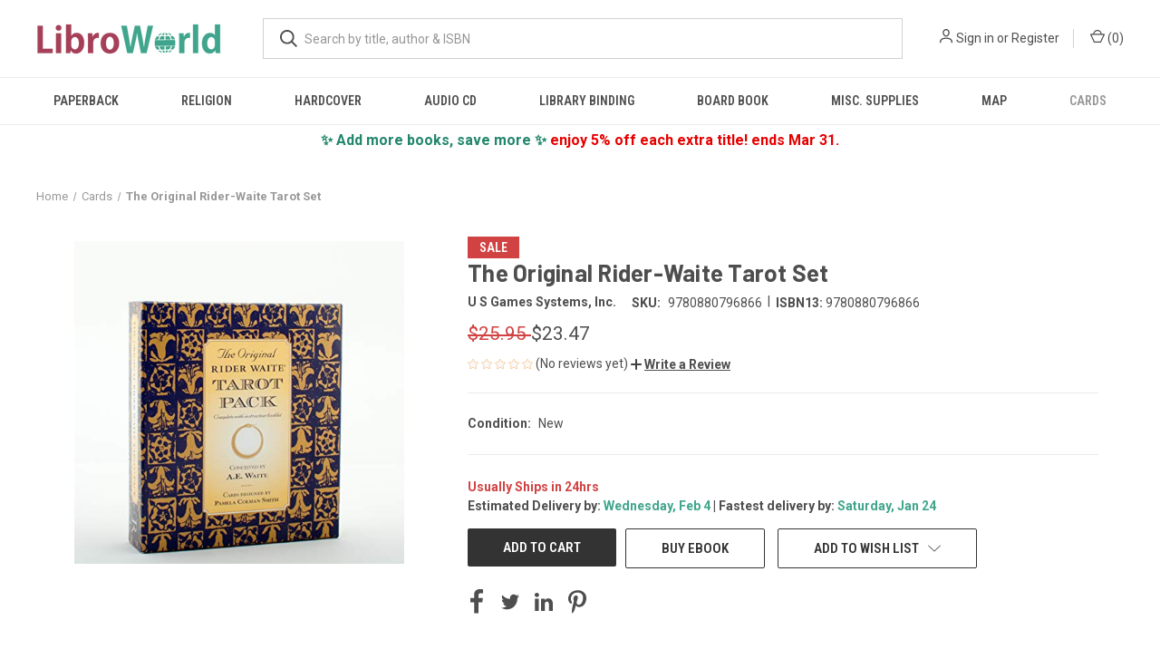

--- FILE ---
content_type: text/html; charset=utf-8
request_url: https://www.google.com/recaptcha/api2/anchor?ar=1&k=6LdIgnIaAAAAAEfJgRvnelRkaxYqQvOd_YGc2bCH&co=aHR0cHM6Ly93d3cubGlicm93b3JsZC5jb206NDQz&hl=en&v=PoyoqOPhxBO7pBk68S4YbpHZ&size=normal&anchor-ms=20000&execute-ms=30000&cb=qleirwamgxz
body_size: 49480
content:
<!DOCTYPE HTML><html dir="ltr" lang="en"><head><meta http-equiv="Content-Type" content="text/html; charset=UTF-8">
<meta http-equiv="X-UA-Compatible" content="IE=edge">
<title>reCAPTCHA</title>
<style type="text/css">
/* cyrillic-ext */
@font-face {
  font-family: 'Roboto';
  font-style: normal;
  font-weight: 400;
  font-stretch: 100%;
  src: url(//fonts.gstatic.com/s/roboto/v48/KFO7CnqEu92Fr1ME7kSn66aGLdTylUAMa3GUBHMdazTgWw.woff2) format('woff2');
  unicode-range: U+0460-052F, U+1C80-1C8A, U+20B4, U+2DE0-2DFF, U+A640-A69F, U+FE2E-FE2F;
}
/* cyrillic */
@font-face {
  font-family: 'Roboto';
  font-style: normal;
  font-weight: 400;
  font-stretch: 100%;
  src: url(//fonts.gstatic.com/s/roboto/v48/KFO7CnqEu92Fr1ME7kSn66aGLdTylUAMa3iUBHMdazTgWw.woff2) format('woff2');
  unicode-range: U+0301, U+0400-045F, U+0490-0491, U+04B0-04B1, U+2116;
}
/* greek-ext */
@font-face {
  font-family: 'Roboto';
  font-style: normal;
  font-weight: 400;
  font-stretch: 100%;
  src: url(//fonts.gstatic.com/s/roboto/v48/KFO7CnqEu92Fr1ME7kSn66aGLdTylUAMa3CUBHMdazTgWw.woff2) format('woff2');
  unicode-range: U+1F00-1FFF;
}
/* greek */
@font-face {
  font-family: 'Roboto';
  font-style: normal;
  font-weight: 400;
  font-stretch: 100%;
  src: url(//fonts.gstatic.com/s/roboto/v48/KFO7CnqEu92Fr1ME7kSn66aGLdTylUAMa3-UBHMdazTgWw.woff2) format('woff2');
  unicode-range: U+0370-0377, U+037A-037F, U+0384-038A, U+038C, U+038E-03A1, U+03A3-03FF;
}
/* math */
@font-face {
  font-family: 'Roboto';
  font-style: normal;
  font-weight: 400;
  font-stretch: 100%;
  src: url(//fonts.gstatic.com/s/roboto/v48/KFO7CnqEu92Fr1ME7kSn66aGLdTylUAMawCUBHMdazTgWw.woff2) format('woff2');
  unicode-range: U+0302-0303, U+0305, U+0307-0308, U+0310, U+0312, U+0315, U+031A, U+0326-0327, U+032C, U+032F-0330, U+0332-0333, U+0338, U+033A, U+0346, U+034D, U+0391-03A1, U+03A3-03A9, U+03B1-03C9, U+03D1, U+03D5-03D6, U+03F0-03F1, U+03F4-03F5, U+2016-2017, U+2034-2038, U+203C, U+2040, U+2043, U+2047, U+2050, U+2057, U+205F, U+2070-2071, U+2074-208E, U+2090-209C, U+20D0-20DC, U+20E1, U+20E5-20EF, U+2100-2112, U+2114-2115, U+2117-2121, U+2123-214F, U+2190, U+2192, U+2194-21AE, U+21B0-21E5, U+21F1-21F2, U+21F4-2211, U+2213-2214, U+2216-22FF, U+2308-230B, U+2310, U+2319, U+231C-2321, U+2336-237A, U+237C, U+2395, U+239B-23B7, U+23D0, U+23DC-23E1, U+2474-2475, U+25AF, U+25B3, U+25B7, U+25BD, U+25C1, U+25CA, U+25CC, U+25FB, U+266D-266F, U+27C0-27FF, U+2900-2AFF, U+2B0E-2B11, U+2B30-2B4C, U+2BFE, U+3030, U+FF5B, U+FF5D, U+1D400-1D7FF, U+1EE00-1EEFF;
}
/* symbols */
@font-face {
  font-family: 'Roboto';
  font-style: normal;
  font-weight: 400;
  font-stretch: 100%;
  src: url(//fonts.gstatic.com/s/roboto/v48/KFO7CnqEu92Fr1ME7kSn66aGLdTylUAMaxKUBHMdazTgWw.woff2) format('woff2');
  unicode-range: U+0001-000C, U+000E-001F, U+007F-009F, U+20DD-20E0, U+20E2-20E4, U+2150-218F, U+2190, U+2192, U+2194-2199, U+21AF, U+21E6-21F0, U+21F3, U+2218-2219, U+2299, U+22C4-22C6, U+2300-243F, U+2440-244A, U+2460-24FF, U+25A0-27BF, U+2800-28FF, U+2921-2922, U+2981, U+29BF, U+29EB, U+2B00-2BFF, U+4DC0-4DFF, U+FFF9-FFFB, U+10140-1018E, U+10190-1019C, U+101A0, U+101D0-101FD, U+102E0-102FB, U+10E60-10E7E, U+1D2C0-1D2D3, U+1D2E0-1D37F, U+1F000-1F0FF, U+1F100-1F1AD, U+1F1E6-1F1FF, U+1F30D-1F30F, U+1F315, U+1F31C, U+1F31E, U+1F320-1F32C, U+1F336, U+1F378, U+1F37D, U+1F382, U+1F393-1F39F, U+1F3A7-1F3A8, U+1F3AC-1F3AF, U+1F3C2, U+1F3C4-1F3C6, U+1F3CA-1F3CE, U+1F3D4-1F3E0, U+1F3ED, U+1F3F1-1F3F3, U+1F3F5-1F3F7, U+1F408, U+1F415, U+1F41F, U+1F426, U+1F43F, U+1F441-1F442, U+1F444, U+1F446-1F449, U+1F44C-1F44E, U+1F453, U+1F46A, U+1F47D, U+1F4A3, U+1F4B0, U+1F4B3, U+1F4B9, U+1F4BB, U+1F4BF, U+1F4C8-1F4CB, U+1F4D6, U+1F4DA, U+1F4DF, U+1F4E3-1F4E6, U+1F4EA-1F4ED, U+1F4F7, U+1F4F9-1F4FB, U+1F4FD-1F4FE, U+1F503, U+1F507-1F50B, U+1F50D, U+1F512-1F513, U+1F53E-1F54A, U+1F54F-1F5FA, U+1F610, U+1F650-1F67F, U+1F687, U+1F68D, U+1F691, U+1F694, U+1F698, U+1F6AD, U+1F6B2, U+1F6B9-1F6BA, U+1F6BC, U+1F6C6-1F6CF, U+1F6D3-1F6D7, U+1F6E0-1F6EA, U+1F6F0-1F6F3, U+1F6F7-1F6FC, U+1F700-1F7FF, U+1F800-1F80B, U+1F810-1F847, U+1F850-1F859, U+1F860-1F887, U+1F890-1F8AD, U+1F8B0-1F8BB, U+1F8C0-1F8C1, U+1F900-1F90B, U+1F93B, U+1F946, U+1F984, U+1F996, U+1F9E9, U+1FA00-1FA6F, U+1FA70-1FA7C, U+1FA80-1FA89, U+1FA8F-1FAC6, U+1FACE-1FADC, U+1FADF-1FAE9, U+1FAF0-1FAF8, U+1FB00-1FBFF;
}
/* vietnamese */
@font-face {
  font-family: 'Roboto';
  font-style: normal;
  font-weight: 400;
  font-stretch: 100%;
  src: url(//fonts.gstatic.com/s/roboto/v48/KFO7CnqEu92Fr1ME7kSn66aGLdTylUAMa3OUBHMdazTgWw.woff2) format('woff2');
  unicode-range: U+0102-0103, U+0110-0111, U+0128-0129, U+0168-0169, U+01A0-01A1, U+01AF-01B0, U+0300-0301, U+0303-0304, U+0308-0309, U+0323, U+0329, U+1EA0-1EF9, U+20AB;
}
/* latin-ext */
@font-face {
  font-family: 'Roboto';
  font-style: normal;
  font-weight: 400;
  font-stretch: 100%;
  src: url(//fonts.gstatic.com/s/roboto/v48/KFO7CnqEu92Fr1ME7kSn66aGLdTylUAMa3KUBHMdazTgWw.woff2) format('woff2');
  unicode-range: U+0100-02BA, U+02BD-02C5, U+02C7-02CC, U+02CE-02D7, U+02DD-02FF, U+0304, U+0308, U+0329, U+1D00-1DBF, U+1E00-1E9F, U+1EF2-1EFF, U+2020, U+20A0-20AB, U+20AD-20C0, U+2113, U+2C60-2C7F, U+A720-A7FF;
}
/* latin */
@font-face {
  font-family: 'Roboto';
  font-style: normal;
  font-weight: 400;
  font-stretch: 100%;
  src: url(//fonts.gstatic.com/s/roboto/v48/KFO7CnqEu92Fr1ME7kSn66aGLdTylUAMa3yUBHMdazQ.woff2) format('woff2');
  unicode-range: U+0000-00FF, U+0131, U+0152-0153, U+02BB-02BC, U+02C6, U+02DA, U+02DC, U+0304, U+0308, U+0329, U+2000-206F, U+20AC, U+2122, U+2191, U+2193, U+2212, U+2215, U+FEFF, U+FFFD;
}
/* cyrillic-ext */
@font-face {
  font-family: 'Roboto';
  font-style: normal;
  font-weight: 500;
  font-stretch: 100%;
  src: url(//fonts.gstatic.com/s/roboto/v48/KFO7CnqEu92Fr1ME7kSn66aGLdTylUAMa3GUBHMdazTgWw.woff2) format('woff2');
  unicode-range: U+0460-052F, U+1C80-1C8A, U+20B4, U+2DE0-2DFF, U+A640-A69F, U+FE2E-FE2F;
}
/* cyrillic */
@font-face {
  font-family: 'Roboto';
  font-style: normal;
  font-weight: 500;
  font-stretch: 100%;
  src: url(//fonts.gstatic.com/s/roboto/v48/KFO7CnqEu92Fr1ME7kSn66aGLdTylUAMa3iUBHMdazTgWw.woff2) format('woff2');
  unicode-range: U+0301, U+0400-045F, U+0490-0491, U+04B0-04B1, U+2116;
}
/* greek-ext */
@font-face {
  font-family: 'Roboto';
  font-style: normal;
  font-weight: 500;
  font-stretch: 100%;
  src: url(//fonts.gstatic.com/s/roboto/v48/KFO7CnqEu92Fr1ME7kSn66aGLdTylUAMa3CUBHMdazTgWw.woff2) format('woff2');
  unicode-range: U+1F00-1FFF;
}
/* greek */
@font-face {
  font-family: 'Roboto';
  font-style: normal;
  font-weight: 500;
  font-stretch: 100%;
  src: url(//fonts.gstatic.com/s/roboto/v48/KFO7CnqEu92Fr1ME7kSn66aGLdTylUAMa3-UBHMdazTgWw.woff2) format('woff2');
  unicode-range: U+0370-0377, U+037A-037F, U+0384-038A, U+038C, U+038E-03A1, U+03A3-03FF;
}
/* math */
@font-face {
  font-family: 'Roboto';
  font-style: normal;
  font-weight: 500;
  font-stretch: 100%;
  src: url(//fonts.gstatic.com/s/roboto/v48/KFO7CnqEu92Fr1ME7kSn66aGLdTylUAMawCUBHMdazTgWw.woff2) format('woff2');
  unicode-range: U+0302-0303, U+0305, U+0307-0308, U+0310, U+0312, U+0315, U+031A, U+0326-0327, U+032C, U+032F-0330, U+0332-0333, U+0338, U+033A, U+0346, U+034D, U+0391-03A1, U+03A3-03A9, U+03B1-03C9, U+03D1, U+03D5-03D6, U+03F0-03F1, U+03F4-03F5, U+2016-2017, U+2034-2038, U+203C, U+2040, U+2043, U+2047, U+2050, U+2057, U+205F, U+2070-2071, U+2074-208E, U+2090-209C, U+20D0-20DC, U+20E1, U+20E5-20EF, U+2100-2112, U+2114-2115, U+2117-2121, U+2123-214F, U+2190, U+2192, U+2194-21AE, U+21B0-21E5, U+21F1-21F2, U+21F4-2211, U+2213-2214, U+2216-22FF, U+2308-230B, U+2310, U+2319, U+231C-2321, U+2336-237A, U+237C, U+2395, U+239B-23B7, U+23D0, U+23DC-23E1, U+2474-2475, U+25AF, U+25B3, U+25B7, U+25BD, U+25C1, U+25CA, U+25CC, U+25FB, U+266D-266F, U+27C0-27FF, U+2900-2AFF, U+2B0E-2B11, U+2B30-2B4C, U+2BFE, U+3030, U+FF5B, U+FF5D, U+1D400-1D7FF, U+1EE00-1EEFF;
}
/* symbols */
@font-face {
  font-family: 'Roboto';
  font-style: normal;
  font-weight: 500;
  font-stretch: 100%;
  src: url(//fonts.gstatic.com/s/roboto/v48/KFO7CnqEu92Fr1ME7kSn66aGLdTylUAMaxKUBHMdazTgWw.woff2) format('woff2');
  unicode-range: U+0001-000C, U+000E-001F, U+007F-009F, U+20DD-20E0, U+20E2-20E4, U+2150-218F, U+2190, U+2192, U+2194-2199, U+21AF, U+21E6-21F0, U+21F3, U+2218-2219, U+2299, U+22C4-22C6, U+2300-243F, U+2440-244A, U+2460-24FF, U+25A0-27BF, U+2800-28FF, U+2921-2922, U+2981, U+29BF, U+29EB, U+2B00-2BFF, U+4DC0-4DFF, U+FFF9-FFFB, U+10140-1018E, U+10190-1019C, U+101A0, U+101D0-101FD, U+102E0-102FB, U+10E60-10E7E, U+1D2C0-1D2D3, U+1D2E0-1D37F, U+1F000-1F0FF, U+1F100-1F1AD, U+1F1E6-1F1FF, U+1F30D-1F30F, U+1F315, U+1F31C, U+1F31E, U+1F320-1F32C, U+1F336, U+1F378, U+1F37D, U+1F382, U+1F393-1F39F, U+1F3A7-1F3A8, U+1F3AC-1F3AF, U+1F3C2, U+1F3C4-1F3C6, U+1F3CA-1F3CE, U+1F3D4-1F3E0, U+1F3ED, U+1F3F1-1F3F3, U+1F3F5-1F3F7, U+1F408, U+1F415, U+1F41F, U+1F426, U+1F43F, U+1F441-1F442, U+1F444, U+1F446-1F449, U+1F44C-1F44E, U+1F453, U+1F46A, U+1F47D, U+1F4A3, U+1F4B0, U+1F4B3, U+1F4B9, U+1F4BB, U+1F4BF, U+1F4C8-1F4CB, U+1F4D6, U+1F4DA, U+1F4DF, U+1F4E3-1F4E6, U+1F4EA-1F4ED, U+1F4F7, U+1F4F9-1F4FB, U+1F4FD-1F4FE, U+1F503, U+1F507-1F50B, U+1F50D, U+1F512-1F513, U+1F53E-1F54A, U+1F54F-1F5FA, U+1F610, U+1F650-1F67F, U+1F687, U+1F68D, U+1F691, U+1F694, U+1F698, U+1F6AD, U+1F6B2, U+1F6B9-1F6BA, U+1F6BC, U+1F6C6-1F6CF, U+1F6D3-1F6D7, U+1F6E0-1F6EA, U+1F6F0-1F6F3, U+1F6F7-1F6FC, U+1F700-1F7FF, U+1F800-1F80B, U+1F810-1F847, U+1F850-1F859, U+1F860-1F887, U+1F890-1F8AD, U+1F8B0-1F8BB, U+1F8C0-1F8C1, U+1F900-1F90B, U+1F93B, U+1F946, U+1F984, U+1F996, U+1F9E9, U+1FA00-1FA6F, U+1FA70-1FA7C, U+1FA80-1FA89, U+1FA8F-1FAC6, U+1FACE-1FADC, U+1FADF-1FAE9, U+1FAF0-1FAF8, U+1FB00-1FBFF;
}
/* vietnamese */
@font-face {
  font-family: 'Roboto';
  font-style: normal;
  font-weight: 500;
  font-stretch: 100%;
  src: url(//fonts.gstatic.com/s/roboto/v48/KFO7CnqEu92Fr1ME7kSn66aGLdTylUAMa3OUBHMdazTgWw.woff2) format('woff2');
  unicode-range: U+0102-0103, U+0110-0111, U+0128-0129, U+0168-0169, U+01A0-01A1, U+01AF-01B0, U+0300-0301, U+0303-0304, U+0308-0309, U+0323, U+0329, U+1EA0-1EF9, U+20AB;
}
/* latin-ext */
@font-face {
  font-family: 'Roboto';
  font-style: normal;
  font-weight: 500;
  font-stretch: 100%;
  src: url(//fonts.gstatic.com/s/roboto/v48/KFO7CnqEu92Fr1ME7kSn66aGLdTylUAMa3KUBHMdazTgWw.woff2) format('woff2');
  unicode-range: U+0100-02BA, U+02BD-02C5, U+02C7-02CC, U+02CE-02D7, U+02DD-02FF, U+0304, U+0308, U+0329, U+1D00-1DBF, U+1E00-1E9F, U+1EF2-1EFF, U+2020, U+20A0-20AB, U+20AD-20C0, U+2113, U+2C60-2C7F, U+A720-A7FF;
}
/* latin */
@font-face {
  font-family: 'Roboto';
  font-style: normal;
  font-weight: 500;
  font-stretch: 100%;
  src: url(//fonts.gstatic.com/s/roboto/v48/KFO7CnqEu92Fr1ME7kSn66aGLdTylUAMa3yUBHMdazQ.woff2) format('woff2');
  unicode-range: U+0000-00FF, U+0131, U+0152-0153, U+02BB-02BC, U+02C6, U+02DA, U+02DC, U+0304, U+0308, U+0329, U+2000-206F, U+20AC, U+2122, U+2191, U+2193, U+2212, U+2215, U+FEFF, U+FFFD;
}
/* cyrillic-ext */
@font-face {
  font-family: 'Roboto';
  font-style: normal;
  font-weight: 900;
  font-stretch: 100%;
  src: url(//fonts.gstatic.com/s/roboto/v48/KFO7CnqEu92Fr1ME7kSn66aGLdTylUAMa3GUBHMdazTgWw.woff2) format('woff2');
  unicode-range: U+0460-052F, U+1C80-1C8A, U+20B4, U+2DE0-2DFF, U+A640-A69F, U+FE2E-FE2F;
}
/* cyrillic */
@font-face {
  font-family: 'Roboto';
  font-style: normal;
  font-weight: 900;
  font-stretch: 100%;
  src: url(//fonts.gstatic.com/s/roboto/v48/KFO7CnqEu92Fr1ME7kSn66aGLdTylUAMa3iUBHMdazTgWw.woff2) format('woff2');
  unicode-range: U+0301, U+0400-045F, U+0490-0491, U+04B0-04B1, U+2116;
}
/* greek-ext */
@font-face {
  font-family: 'Roboto';
  font-style: normal;
  font-weight: 900;
  font-stretch: 100%;
  src: url(//fonts.gstatic.com/s/roboto/v48/KFO7CnqEu92Fr1ME7kSn66aGLdTylUAMa3CUBHMdazTgWw.woff2) format('woff2');
  unicode-range: U+1F00-1FFF;
}
/* greek */
@font-face {
  font-family: 'Roboto';
  font-style: normal;
  font-weight: 900;
  font-stretch: 100%;
  src: url(//fonts.gstatic.com/s/roboto/v48/KFO7CnqEu92Fr1ME7kSn66aGLdTylUAMa3-UBHMdazTgWw.woff2) format('woff2');
  unicode-range: U+0370-0377, U+037A-037F, U+0384-038A, U+038C, U+038E-03A1, U+03A3-03FF;
}
/* math */
@font-face {
  font-family: 'Roboto';
  font-style: normal;
  font-weight: 900;
  font-stretch: 100%;
  src: url(//fonts.gstatic.com/s/roboto/v48/KFO7CnqEu92Fr1ME7kSn66aGLdTylUAMawCUBHMdazTgWw.woff2) format('woff2');
  unicode-range: U+0302-0303, U+0305, U+0307-0308, U+0310, U+0312, U+0315, U+031A, U+0326-0327, U+032C, U+032F-0330, U+0332-0333, U+0338, U+033A, U+0346, U+034D, U+0391-03A1, U+03A3-03A9, U+03B1-03C9, U+03D1, U+03D5-03D6, U+03F0-03F1, U+03F4-03F5, U+2016-2017, U+2034-2038, U+203C, U+2040, U+2043, U+2047, U+2050, U+2057, U+205F, U+2070-2071, U+2074-208E, U+2090-209C, U+20D0-20DC, U+20E1, U+20E5-20EF, U+2100-2112, U+2114-2115, U+2117-2121, U+2123-214F, U+2190, U+2192, U+2194-21AE, U+21B0-21E5, U+21F1-21F2, U+21F4-2211, U+2213-2214, U+2216-22FF, U+2308-230B, U+2310, U+2319, U+231C-2321, U+2336-237A, U+237C, U+2395, U+239B-23B7, U+23D0, U+23DC-23E1, U+2474-2475, U+25AF, U+25B3, U+25B7, U+25BD, U+25C1, U+25CA, U+25CC, U+25FB, U+266D-266F, U+27C0-27FF, U+2900-2AFF, U+2B0E-2B11, U+2B30-2B4C, U+2BFE, U+3030, U+FF5B, U+FF5D, U+1D400-1D7FF, U+1EE00-1EEFF;
}
/* symbols */
@font-face {
  font-family: 'Roboto';
  font-style: normal;
  font-weight: 900;
  font-stretch: 100%;
  src: url(//fonts.gstatic.com/s/roboto/v48/KFO7CnqEu92Fr1ME7kSn66aGLdTylUAMaxKUBHMdazTgWw.woff2) format('woff2');
  unicode-range: U+0001-000C, U+000E-001F, U+007F-009F, U+20DD-20E0, U+20E2-20E4, U+2150-218F, U+2190, U+2192, U+2194-2199, U+21AF, U+21E6-21F0, U+21F3, U+2218-2219, U+2299, U+22C4-22C6, U+2300-243F, U+2440-244A, U+2460-24FF, U+25A0-27BF, U+2800-28FF, U+2921-2922, U+2981, U+29BF, U+29EB, U+2B00-2BFF, U+4DC0-4DFF, U+FFF9-FFFB, U+10140-1018E, U+10190-1019C, U+101A0, U+101D0-101FD, U+102E0-102FB, U+10E60-10E7E, U+1D2C0-1D2D3, U+1D2E0-1D37F, U+1F000-1F0FF, U+1F100-1F1AD, U+1F1E6-1F1FF, U+1F30D-1F30F, U+1F315, U+1F31C, U+1F31E, U+1F320-1F32C, U+1F336, U+1F378, U+1F37D, U+1F382, U+1F393-1F39F, U+1F3A7-1F3A8, U+1F3AC-1F3AF, U+1F3C2, U+1F3C4-1F3C6, U+1F3CA-1F3CE, U+1F3D4-1F3E0, U+1F3ED, U+1F3F1-1F3F3, U+1F3F5-1F3F7, U+1F408, U+1F415, U+1F41F, U+1F426, U+1F43F, U+1F441-1F442, U+1F444, U+1F446-1F449, U+1F44C-1F44E, U+1F453, U+1F46A, U+1F47D, U+1F4A3, U+1F4B0, U+1F4B3, U+1F4B9, U+1F4BB, U+1F4BF, U+1F4C8-1F4CB, U+1F4D6, U+1F4DA, U+1F4DF, U+1F4E3-1F4E6, U+1F4EA-1F4ED, U+1F4F7, U+1F4F9-1F4FB, U+1F4FD-1F4FE, U+1F503, U+1F507-1F50B, U+1F50D, U+1F512-1F513, U+1F53E-1F54A, U+1F54F-1F5FA, U+1F610, U+1F650-1F67F, U+1F687, U+1F68D, U+1F691, U+1F694, U+1F698, U+1F6AD, U+1F6B2, U+1F6B9-1F6BA, U+1F6BC, U+1F6C6-1F6CF, U+1F6D3-1F6D7, U+1F6E0-1F6EA, U+1F6F0-1F6F3, U+1F6F7-1F6FC, U+1F700-1F7FF, U+1F800-1F80B, U+1F810-1F847, U+1F850-1F859, U+1F860-1F887, U+1F890-1F8AD, U+1F8B0-1F8BB, U+1F8C0-1F8C1, U+1F900-1F90B, U+1F93B, U+1F946, U+1F984, U+1F996, U+1F9E9, U+1FA00-1FA6F, U+1FA70-1FA7C, U+1FA80-1FA89, U+1FA8F-1FAC6, U+1FACE-1FADC, U+1FADF-1FAE9, U+1FAF0-1FAF8, U+1FB00-1FBFF;
}
/* vietnamese */
@font-face {
  font-family: 'Roboto';
  font-style: normal;
  font-weight: 900;
  font-stretch: 100%;
  src: url(//fonts.gstatic.com/s/roboto/v48/KFO7CnqEu92Fr1ME7kSn66aGLdTylUAMa3OUBHMdazTgWw.woff2) format('woff2');
  unicode-range: U+0102-0103, U+0110-0111, U+0128-0129, U+0168-0169, U+01A0-01A1, U+01AF-01B0, U+0300-0301, U+0303-0304, U+0308-0309, U+0323, U+0329, U+1EA0-1EF9, U+20AB;
}
/* latin-ext */
@font-face {
  font-family: 'Roboto';
  font-style: normal;
  font-weight: 900;
  font-stretch: 100%;
  src: url(//fonts.gstatic.com/s/roboto/v48/KFO7CnqEu92Fr1ME7kSn66aGLdTylUAMa3KUBHMdazTgWw.woff2) format('woff2');
  unicode-range: U+0100-02BA, U+02BD-02C5, U+02C7-02CC, U+02CE-02D7, U+02DD-02FF, U+0304, U+0308, U+0329, U+1D00-1DBF, U+1E00-1E9F, U+1EF2-1EFF, U+2020, U+20A0-20AB, U+20AD-20C0, U+2113, U+2C60-2C7F, U+A720-A7FF;
}
/* latin */
@font-face {
  font-family: 'Roboto';
  font-style: normal;
  font-weight: 900;
  font-stretch: 100%;
  src: url(//fonts.gstatic.com/s/roboto/v48/KFO7CnqEu92Fr1ME7kSn66aGLdTylUAMa3yUBHMdazQ.woff2) format('woff2');
  unicode-range: U+0000-00FF, U+0131, U+0152-0153, U+02BB-02BC, U+02C6, U+02DA, U+02DC, U+0304, U+0308, U+0329, U+2000-206F, U+20AC, U+2122, U+2191, U+2193, U+2212, U+2215, U+FEFF, U+FFFD;
}

</style>
<link rel="stylesheet" type="text/css" href="https://www.gstatic.com/recaptcha/releases/PoyoqOPhxBO7pBk68S4YbpHZ/styles__ltr.css">
<script nonce="cUw5HQ0gR4n82FE3yHRFHA" type="text/javascript">window['__recaptcha_api'] = 'https://www.google.com/recaptcha/api2/';</script>
<script type="text/javascript" src="https://www.gstatic.com/recaptcha/releases/PoyoqOPhxBO7pBk68S4YbpHZ/recaptcha__en.js" nonce="cUw5HQ0gR4n82FE3yHRFHA">
      
    </script></head>
<body><div id="rc-anchor-alert" class="rc-anchor-alert"></div>
<input type="hidden" id="recaptcha-token" value="[base64]">
<script type="text/javascript" nonce="cUw5HQ0gR4n82FE3yHRFHA">
      recaptcha.anchor.Main.init("[\x22ainput\x22,[\x22bgdata\x22,\x22\x22,\[base64]/[base64]/[base64]/ZyhXLGgpOnEoW04sMjEsbF0sVywwKSxoKSxmYWxzZSxmYWxzZSl9Y2F0Y2goayl7RygzNTgsVyk/[base64]/[base64]/[base64]/[base64]/[base64]/[base64]/[base64]/bmV3IEJbT10oRFswXSk6dz09Mj9uZXcgQltPXShEWzBdLERbMV0pOnc9PTM/bmV3IEJbT10oRFswXSxEWzFdLERbMl0pOnc9PTQ/[base64]/[base64]/[base64]/[base64]/[base64]\\u003d\x22,\[base64]\\u003d\\u003d\x22,\x22w71OwpvDnsOdwrgpGmjDuh4awqYOL8O2V3dvXcKOwp9KTcOOwr/DosOAEXTCosKvw7HCqAbDhcKWw4fDh8K4wogewqpyanxUw6LCrDFbfMKHw6PCicK/esOMw4rDgMKmwqNWQGt1DsKrH8KIwp0TFcOyIMOHL8Omw5HDunrCvGzDqcK3wrTChsKOwod8fMO4woXDg0cMPA3CmygYw5EpwoUWwobCkl7CksOJw53Dsm1VwrrCqcOUGT/Cm8O1w5JEwrrClA9ow5tVwpIfw7pkw6vDnsO4W8Oowrw6wqJZBcK6CcOySCXCi1LDnsO+TsKmbsK/wqpDw61hLsOfw6cpwqdSw4w7PMK0w6/CtsOwWUsNw7cqwrzDjsOjB8OLw7HCosKewodIwpLDoMKmw6LDosOyCAYkwqtvw6gKLA5Mw5N4OsOdHsOhwppywrFUwq3CvsKywos8JMKrwoXCrsKbDkTDrcK9bSFQw5BkIF/CncO6G8OhwqLDs8K0w7rDpiwow5vCs8KbwpILw6jCghLCm8OIwrDCusKDwqccCyXCsFdIasOuZsKwaMKCAcOkXsO7w6FAEAXDnMKWbMOWYAF3A8Kqw6YLw63Cg8KKwqcww6bDmcO7w7/Ds3dsQwNaVDxtES7Dl8Ogw4rCrcO8URZEADvCpMKGKlB5w75ZT3JYw7QXaS9YEcKtw7/CojUJaMOmTsOxY8K2w7Zbw7PDrRhQw5vDpsOGW8KWFcKeI8O/[base64]/DkzBmwqkcCcKAw7YlBsKiwp7Cj8KyacKqw64xWGY+w7DDtsOSXw7Dj8KTw6pIw6nDrEwIwqF2b8K9wqLCnsKfOcKWPgvCgQVQa07CgsKYNXrDiXbDvcK6wq/[base64]/CvcOGFcO9w5VrwpceaMOvwqrDt8KmaTrCjTd1w5fDsynDkngEwrRUw7DCv08uZz4mw5HDvW9RwpLDoMKbwoUnwpUgw6PCosKebywVIiPDj1p6Y8OzfcOUfFLCv8ORYHRUw7XDpMOfw4/CjHfDo8KPZU8SwqIMw43CokbDhMOKw6vClsKLwo7CscKewplUR8KsGXZ7wpEwa3krw4MiwpjCu8Osw5VBMcKrfsKACsKzKEnCtlfDigcNw6DCjsOBWBYGXmzDqzk9PHLCqMKqakXDkx/DvFnCtkgzw4VESxzCqMOna8Kow7jCkcKDw7rCo0E7GsKwYw7Dl8K7w4PCghnCsjbCvsOKTcO/Z8Kow5Z9woXCkj1uKEYiw6xLwrFgLk1VVWNUw58/w7BUw73DtX0iKXLCnsKVw4h5w64zw5rCjMK+w6DDjMK5SMORTVhswqFiwooWw5Mjw7Upw5zDlxLCrVfChsKFw4lnGQhHwpHDosKIRsK0cFcBwp0kIR0KRcOrcBkmS8OyBsOiw7jDmMK/alTCvcO0aCV6fUBMw7zCrj7DpUvDo1w6c8KudG3CnHZRdcKQR8OjN8OSw43DosOGFGAJw4/Cj8OJw78TejtXd3HCpxdLw4fCqsKvc2fCqFBhD0XDkA/DsMKPF197DVHCi2Vyw4hZwrXCmMOdwofDiUfDmsKHKcO1w6XDiD8pwo/[base64]/w61zY2/[base64]/DuihOwpJjZcKYGRUCN8OPw6XDsMOIwrrDkMOzQ8OywqgqaMK3w7bDssOCwrrDkWMPcSfDgmwJwqTCvj3DgiEvwrUOPsONwq7DuMO4w6XCs8OVBXrDiAovw4TDmMOFE8OHw5w/w5HCkGLDrS/[base64]/w6bDucOYcXzDisOBw5rCuMOBawDCgMKLwqnDp33DsmPCvsO7ZUp4dsKfw6RVw7fDt13DhMKdKMKsSRjDiFvDqMKTFcO/BEknw6Y8bMOhw48YLcOZCz0twqvCucOKwqZzwoUnd0LDuFI+worDocKHwojDmsOTwrAZPCbCqcKOB38Qw5fDoMKfAhk6BMOqwrLCuDTDo8OEcmorwqvCksK5IcOMY2jChsOBw4PDusK/[base64]/w6nCkMKFemzCt8OkGmYWw5EPJnLDo8OKw63Dm8OkNlxaw58dw5nDn31rw4cWWhnCiQpLw6rDtnLChTPDm8KrRj/DlcO5woDDsMKDw4oKQTcVw401D8O8T8OmG1zCmMKMwqzCjsOGHcONwp0BJcOEwp/Ch8Osw7BIJcK1R8K/fTTCusOvwpEhwpB7wqfDiVrCssOow6zCohTDlcKvwp3DtsK1ZsO4U3prw7HCnzolbcKowr/[base64]/DtsK7w7E4BFxSPsKJwpnCj3DCjsK1BivCpnAzwrvCpsObwqoHwrzCtMOnwqLDjQjDknxnV0vChUYBB8KzesOlw5EuVcKAcMOlM1AFw4DDs8O2eBDDksKUwrYPDEHDscO1wp1ywosGcsOOH8KUTRXCjV1bFcKvw5XDljVSX8OwAsOSw4UZYMOVwpImGSEPwpQ9Fl/DrsOqw7dAfRHDuXFWBErDqS8lUsOSwpHCuQs7w5jDgMKqw6MKFMKow4zDrMKoN8Oyw6DDhxnCjzgbXMKqwpYaw4BBFMKvwoIRecKNw5DClGh0RjbDsT0wSWgqw6PCknvCosKRw43DpmhxF8Keby7DkljDiSbCklrCvRPDisKyw77DlQ17wrwKIcObwpTCr2/CncKeS8OBw6LDshU1aULDocOwwpnDt0UCHGrDl8K2JMKnw7d6w5nDvcO2cgjCgmDDnkDCgMKiwprCpn5DfsOiCsOCOcKDwoBKwpTCqTrDg8ODwogiDcKVPsKmfcK1AcKew6xZwrpUwqB1VMOSw7rDoMKvw6x6wrHDkMOQw75LwrMYwqYnw4nDp15Jw5xDw7/DrsKMw4TCgzHCs03CnA/[base64]/[base64]/CkwHDoXlWQMKfw7TCnCfCtTgywo7Cv8K6wrfCksKSEHbCocKJwr4Yw5TCmMORw7rDilLDo8KWwrPDoizCoMK7w6bDmETDhMKqZDLCpMKLw5LDtXrDnivDvgc2wrdbO8O4S8OFw7XCqBjCh8Opw5haacOrwr/Cq8K4TH8pwqbDhWzCkMKGwrdtwr0zJsKACsKMLMOKRwcFwo5DJsKzwoPCoj/ClDtUwr3CrcO4L8Oyw4d3dcOuVGERwoN0wo8dacKPBsK5U8OFWHdRwpbCocKzEU4NPkBUGT9lanHDknYDE8OFScO1wr/CrsKiSTZWccOJMgkmUMK1w6vDrydMw5MJdBLCp3pULyPDqcO/w6/DmcKIIiHCqXJ+HRbCh3nDgsK1GVDChXlhwo7Cg8KSw6DDixXDm0smw6XCqMOZwq9mw4zChMO4IsOcJMKAw4/CjcOpNy1gAmHDnMO1G8Ocw5cFLcKSe0XCo8ODX8KCChbDk3TCjcOSw7jCgFPCjcK2F8Khw5DCiwc8Kx/[base64]/DocO/LCFZwoUJGCTCtGbDisOyFcKSwoTDmCnDucOjw7Fiw7M5wq9Twp5qwrPDkS99w7xJbxwlwojDsMO+w7PCpMKRwo3DncKDw74kRmJ/csKKw6kkQ3R0EX5Zb37DoMKvwosUGcK0w4YAesKaRFPClB7DqMKzwrzDuUIlw4TCvBZaBcKUw5XDkEQgG8OjeXLDq8OMw6zDqMK4aMOOZcKcwpHCvQrCtzx+Qm7DmsKyDMOzwofCrk/[base64]/wobCoMOYwp9nNAHChcO+QEN3G2stD8OSw6h0woo6cxVKw5EBwpnCvsO3w7PDsMOwwok+dcKLw4Jww5XDhsOjw7NISMO1SA/[base64]/DhwTCpcKlw4xFN8Knw45VdsONJsOYWgbDq8O0OMOQSsOqw5Q2ZMKLwr/[base64]/[base64]/DrMK8w6APw7YWaR7DmsKPZVvCgG9/w4DCmcKNaMKkwpXCuHwew4DCkMKbB8OGCcONwp40GVrCnhI+N2JDwoLCmXUCLMK8w7PChzTDrMO0wrBwMzzCqiXCo8OUwpV8Lkl4wq8YYX/CqjfCnMO4Twc0wo/CpDxzdXkgT14yaTnDhxlbw78fw7USL8K5w5pQWcOAGMKBwq5hw5wHTg16w4jCqF9sw6l/B8Olw7EmwoDCmXLCuyoYW8OLw4QcwoZKA8Kbw77DiwDDtSbDtcOUw4nDrXBuaRZKw7TDjEYXwq3ClDLChErCknsjwr1YRsKNw4R/wrBaw6YYOcKnw5LCv8Kxw4ZcCk/DksOtEnApKcK+esOnASrDrsOGCcKDPi5qI8OOSXnChsO1w53DmsONMynDj8Ouw7HDnsK6OhsQwoXCnmDCnEI/w70hLsOtw5c0wr4wcMK5wqfCvgLCqyoiwq/[base64]/Dg1LDvcK6OTzCkiVvUcOgOBvDoCkEfMKsw75oAGFmXMOCw7tzJcKeGcK8Hj5yK1DCvcOZfMOBYHXCi8OHAxzCjAXDuRQYw6nDkWs3EcK6wrnDvyMyWxNvw5LDg8KrTTMeA8OYK8KuwprCgXbDj8OkLMOpwpdXw5bCjMKqw6bDvX/DhF7DpsOEw6XCo1DCmWHCqcKkw4Qhw6h4w7FHVRQvwr3Dn8Ksw5gnwrDDlsKsQ8Olwo9pLcOaw70pIH7Cv15vw7dewo4sw68jwrPCisOdJmXCjULDuQ/CgSbDgcKtwqDCvsO+fcOUV8OuZV5jw6F2w77CqT7DmsODAMKnw5R6wpDCmwl/K2fDggvDrHhqwq7DjWg8PyrCpsKtUCMWw6cTb8KUElTCsT1vIsOAw4lJwpbDusKdSwrDl8Kywop4DcODD0/DvgQFwr9aw5QDCGoBwq/DlcOAw40GLk5NMTnCgcKUO8KVccKgwrU0P3oZw5M0wq7DjGAtw6/[base64]/Cq8K9HFoNwp9qL1UxZl7CgsO/wo0FaF54HMKrwqfCoA/DjsKmw4FBw4gCwozDpsKQHGkyWMOhCETCvBfDtsKUw6ZwGFTCnsK9ZUTDiMKhwr0Rw4ZVwqtrHG/DksOuM8K1e8Kwe3x3w6rDtW5VBDnCv3JLBsKgPRRXwqnCjsOrH0/Do8KhIcKjw6XCssOfZ8Olw61jwoPCscK+cMOXw5zCjcOPYMK3ZQPCo3vChkkma8KLw6zDuMOHw6VRw4A0LMKPw7BNNCvDlCxrGcOxMcK0eRJDw6RIVsOOBMKkw5rCvcOFw4RuUjvDr8KswozCmUrDuBXDscK3D8KawoXCl2/Cj3PCsmzCvjRjwq0TacKlwqDCisO6w64Cwq/DhsOiVyB6w4VzUcOjIn0Cwol+w4XDiVleV1bCiC7DmMKsw6RGIcO5wp0uw7onw4fDn8KzGnFYwq7DqT1NaMKINcO/bcKowr/DmHYqZMOlwrjCusOMNHdQw6TDssO4wqdOQsOhw6/CimYqVVXCuA7DhcOcwo0qw6LDrMOCwrLDpxDCr3XCgRTCl8OPwq12w4xUdsKtwql8Zis8WsKdeTR0J8KQw5Fqw5HCnVDCjV/CjS7DlsOvwrTDuDrDssKnwr/[base64]/[base64]/w7psw4nDlmHDoFvDicOywpsywpPCkE4GPSJrw5jCiFMGAjhBAhfDiMODw58/wrwjw4k8GcKlAMKXw6stwos5Q1DDqcOUw5JYw7LCtCwpwoENYcKtw6fDv8KTOsKZNn/[base64]/Ckyotw4ouw7bDqcKVHWYec3HCvsOPw6bCu8K2ScKnXMOHOsOrJsKZJsKcdQrCnVBeGcO1w5vDisKswoXDhmo9HsOOw4bDv8OZGlcOwpPCmcKmE1/Cp1QYUyzDnS8nbsOCRD3DqyxycnvCn8KxWirCkk0/w6x9IMO/[base64]/DtWHCn0rDh8KsBsOvWURHWUgXwofCk1d4w7vDuMOeeMKyw4LDthA/w71HW8Okwo1fG29sET/DuEnDn1w1YMOSw5d/UcOawp80RAjCtnEtw6zDm8KVAMKldsKQDcOPw4DCnsOnw4Npwp1oQcOQc1DDp1Nxw6HDjQjDrAEiwpkcFsOzwps/[base64]/[base64]/CsGJGd8KUw782w4cZw7YGw7NZwp3CunvCkk9wJAgRTCvDgcKTT8OVbHzCpsKqw5ZBLRoILcO8wpAECHkwwrZzEMKBwrgzMiXCg2/ClcK/w4pfSsKfEMOuwp3CqMKnwqw6FcKkTsOuZMK7w50xdMOvNi8KLcKwOjLDiMOlw6pbT8K/[base64]/[base64]/DrcK7w7LDrsKvQlrDnzdmw6Baw6xOXcKEdUPDnG0vcMOULsKcw6jDnsKlU1FtIMOTOm1Hw5PCvHNrPCJ5f1NuQXkya8KVb8KGwrFXC8KTCsKeQcOwXcO0CsKePMKhNsO1w5YmwqNBRsOYw4xvWy0lR2wlPsOGeh8WHAlUwoLDmcK/[base64]/CkMK7w6tJPBXCiMO/w63CkRxUPSg0wrbCvWUUw7zDtjHDs8KtwrtAYwTCu8KaLADDpMORQE7CijrDgVxpQ8Oxw6PDu8K1wqd4A8KCY8KUwr04w7jCgEJXRcKTTMOvagk1w53Dh2xEwpcbDcKCGMOSAlLDvnZ0TsOBwoHDq2nClcOxcMKJby5uXl4Sw7IGCFvDgjgsw4jDqD/ClldVSA/DvA/CmcOcw6hiwobDmsKwJ8KVGHkUAsO0wrYsHX/DucKLZ8KSwqPCkiNxEcO/wq85PMKpwqYQbBouwqw1wrjCs2pFdsK3w57DlsK/[base64]/DssOlw7t1wqnCmC92wpHDmHrCscKkJTXCrjXDgcODccKxIwVdwpdXw7RUenXDkhROwr4+w59BPCwAS8OZIMOlF8OAHcKiwr9ww4bCu8K5Bl7Cg34ewqoHVMO8w6jCggM4ayvCoSnCglk2w7/[base64]/DhMOqdjPDjMOYwqXDj8KQfzE+FMKOwpTClVA0bBUdw5Q/[base64]/CjMOhD3zCvcKkw5DDhy/CvcOUwqzCm8K2wrNWbBXCmsKfQcOUexDChcK/wrvCpj9xwpnDpHQFwrzCoyQewoDCocK3woIsw6Y9wozDsMKEbMONwrbDmAlXw78awrB2w4LDmMKvw7Ekw7VxKsOmIz7DkEDDusKiw5kEw7taw4Ufw5c3W0JVScKZQMKdwpUrG2zDiR/Du8OlTCQ1IsOgPXQlw40Nw5PCisOBwpDCtMOwOsKEdcOMDVXDhsKxCcK9w7PCnsKDIMO1wrXDhEPDsnPDhSrDti4fCcKZNcObdxfDscKEOlwrw47ClTHCknsmwr3Dv8OWw64MwrDCkMOWQ8KJHsK+OcOLwp9xOyPChHZHYDDCpcO/dT1FLsK1wr47wqoTTsO6w5Jpw7JRwrhDB8OvOsKiwqNRVShDwo5jwoXClcOqYcO+SwbCusOXw6pYw7HDisKJZMOXw4nDlsOowrUIw4vCgcOcMUrDrG4Nwq3DrMOHYE9VcsOaJmDDsMKEw7tZw6rDiMO/wq0WwrTDmWJaw65ywpBnwrJFaDbDin7CsTnDl2LDgsKGN3zCvlQSPcKueRXCuMO2w7IUKj9pXnd5NsKSw43DqcO9KlTDlD8fSy0SZHfCqCJNRSs8QhMRUcKIbkTDkMOsCMKBwo3Dk8KuWl4jcxTCpcOqW8O1w5/DhkLDtkPDlMOdwqjCvidKLMKGwqPCkAfCqnbCuMKdwr/[base64]/CvltNw5vCggMrwqcRw78qw6MXwpdZw6MjCcKUwp/DulfCkcOcJcKQb8Khw7/[base64]/CucO9f8ObwrwXwrDCqsKuLFZ6aDIPEMKOwqvCiXLDn1TCtDAxwoAhwrPDlsOnDMKlBS3Drkk7a8O7w47CiUZzYlkPworDkTwhw51CYT3DuRDCoU8HP8Kqw7zDhMK6w6wwX1HDusOsw53ClMOxP8KPNsOPQsOkw63Dr1rDvjLDisO/E8KiPQPCswx7IMOQwq0AOMOlwox2AcOsw6h2wqFEIcONwq3Dv8KmVDouw4rDm8KQDxPCnUvDvcOIBDXDmQFPI3guw57CkkTCgynDuSwVaH/DoizCtG9IahB3w7XCrsOwYFnDoW5sFzRCJcOmwqHDjwx6w5ELw4Mww4I1wpPDssKBCh7CisKEwrM0woPDtEIEw6V0MnkmdmLCl0HCvVwFw4UoYcO1HQ0Pw57CrcOxwq/[base64]/DrHnDoALCg13CgCl3BMOTJcOgw55dwo4XwolxY3rCicKGKlTDi8KLKcKTw71Jwr88CMKGw57CrMO6w5TDj0vDocOQw4/CmcKYbHjCmmU3a8O9wojDhMKqwphVIi4CCx3CmiZmwqjCrUwmw5PCqcOKw43CvcOHw7LDnEfDqcKlw6TDj0fCjnTCjcKmDwp0woFtQFXCu8Otw6bDrQTDoUPDisOLBiJ7wro+w5o7YjAtcCkiKAEALsK/[base64]/Dm3LCq8K8wqwpw6R0DcKGw5Q+UCgjDRN3wpE6dgjDiHVbw7jDocKueEoHVMKfP8K4GihdwobCnXJCEydkH8KSwr/DgTR3wrd9w5g4P0LDlQvCuMKFFsKIwqLDscOhwoLDs8ODPjzCjsKXTmnCmsK0wpUfwpHDgMKVw4F2YsOvw55XwpEuw57DmmcNwrFwRMOjw5s4OMOBwqPDssKHwpxqwqDDuMO3A8KSwp5Rw77CmXIdesOQw4Adw4vCk1HCk03DqjEqwpVfMXXClG/DoAcPwqXDrcOOdR9nw7BEDVzCpMOzw4rCtTTDihzDghnCnsOlw7hPw5RDwqbCryvCr8OXf8OAw4dLVS5Fw6ENwpZofWxPfcKiw4xzwpjDhBJkwpXCrUTDhkrDvUQ4w5bCpMKww6bCrjA9wo1Hw5NMEMOfwo3CtMOfwoTCk8KJXmY+wp/CksK1bTfDqsO9w6Exw7rDusK0wpJOVxLDj8OSHwvDvMOTw6xQKEtKw70XIMKmw4XCmcOLGWs8wo9Qf8O4wr5DHCdbw5s9aEzDjMK8ZQ/[base64]/wpw7fCd+w4t0fsKEwpw3w7/Ds25JWjHDg8OzwpfCncO0KSDCpMOTw4g+w6AdwrlVOcOANjVXJMOANMKtC8OCHgfCs2thw4fDtHI0w6Qxwp0Fw7jCgmoobcOHwpnCinxhw4TCjmzCiMKkGl3Ch8OgK2hgZ1cjKcKjwpzCslfCicOowoLDvFrDi8OCECPCnSx1wrgww7Rjw5/CtcKew5lXOMKDQkrChHXCokvCujzDhQA+w7/Dh8OVMSwowrA3csO1w5MIecO9VVZma8O0IcO5TMOxwrjCoGTCs0oSD8OtNTrCj8KswrzDiUVIwrVbEMOUIcOvw7vDmwJUw7DDoFZ6w6zCscKwwozDh8O5wpXCqUrDiGx3wozCkSfCkcKlFGI/[base64]/CgA51IS/CmRnDgMKvwrl6wojCjcOvwpvDsSrChcKgw4bCnUkywr/CkFbCkMKrXiErKyDDgMOcJS/DkMKNwpkgwpPCmEMLw40vw5HCkgnDo8O7w6HCrcOAQMOKH8O1B8OcF8OGw7hXU8OBw73Dm21GWsOIKMKLW8ONNcKRLgXCvMOlwocPdiPCogHDv8OOw4vCsBkDwqRQwpzDpBvCgntowqnDoMKIwqjDomhQw45sNMKQMMOLwqV7U8KzHEQmw6/DnF/Dn8KuwqNnNMKcJTshwpcgwqdJLy/DvgUyw7kVw65Hw73Cj33Dv3FswpPDoBQnFF7CinBCwojCrE3CtHXDjsKDfkQ7w5rCjTDDhC/[base64]/CpB3CmcO9RcK5FSTDtsOowqlPw4M+w4fDjTTDuhMvw5BHKyHDs2cPHMOlwpTDvAsZw7PDj8KAS14UwrbCtcOyw5jCp8OCXjkLwpoVwp7DtgxkbEjDhjfCoMKXwrHDqTcPO8OZN8OOwqLCknXDrwDCisKiO1Azw717JX7Dr8OScsONw7XDqFDClsKBw6w+Y3J/w6TCocOdwq55w7XDp33DlR/[base64]/CpGM4GAJXMnbCqMOUCMKZw7oiLcOrV8OHSxAaJsOhKjxYw4BMw7xDaMKZb8Kjw7vDvl/ClTUoIsOgwpvClxUvasKGK8Krf2k9w6LDu8OUFF7CpcKUw44lfhrDpsK0w6VneMKOSzvDq3B1wqhywr3DgMO6d8O0w6jChsK+wr7CmlB7w5HCjMKYSzjDm8Orw7JkD8K/LSkCAMKiRsO6w6zDrDcpHsOSfsOUw5DCmwfDnMO/RMORLC/CvsKIB8KRw6IxXTgYRcKBF8ORw73CpcKHwqBrUMKNWMOFw7phw7rDm8OYMF3DlR8Wwo1wFVhvw7/DsALCh8OQfExHwqM4OG7CnsOIwoLCjcOXwqrCucKlw7PDkQYqw6HCr03CvcO1wroAYFLDmMOMwpLDuMKWwrR2w5TDmzQTDVbDpCvDuUkgQW/[base64]/[base64]/Cnw8ne8KtX1wTUcOpw64NOsOOR8OIGHjCgXNHA8OvCQnDsMKwVA7ChMKGw5PDosKmLMKEwpHDqUzCucOuw5vDj2DDhwjCicKHDsKjwp5iQw1vw5AwEhUcwovCmMKRw5nCjsKFwp/Dg8Kfw79QeMKnw7jCh8OhwqwSQzTDqH83EQFlw4Exw5hJwoTCm23Dlmo2EQjDpsOnX0jCgjbDm8KREAbCjcK5w6XCuMKFK09xLFBZDMKzw7QmKhzCtnx8w6/[base64]/ChX5GwpjDo0rCtRPDjTvCrAtkwpLDnMKCwozChMO5wqYtc8O9Z8OTbcKUFVTCi8KyKCF8wpXDm348woE9JgEsYE8Ww5LDlsODwrTDmMKmwq5Iw7kefnsfwqFmaTnCl8OHw57DrcKMw77DlC3DrEJsw7HCucOeC8OmShXDog/CnhLDuMOiYV0XdHvDmnvDn8KrwoBtWyV2wqXDiDofZUbCr37DggkJShvCvcKlSsOJSxBPwpBgGcKsw70JXmcDTMOpw4/ClcKqCQtjw5LDu8KpOVsLT8OtVsOLdXvCsGovwq/DhMKEwolYJyPDpMKWC8KWNXvClwfDvMK6dRFhHznCssKBw6s1wrkCH8KjScOJwrXCgsOdSH5kwqZAc8OKBsKXw7PCg25bb8Kowpd1RyMBCsO5w7bCg2nCksKZwrLCt8KAw5/CgsO5NMOAHG4afWzCrcKjw5UUbsOaw67CpT7CgMOcw7XDk8KHw6zDuMKVw5HCh8Kdw5AIw6JlwpLCuMKhaSfDqcKUAW1+w5MKXjAfw5XCnGHChBTClMOMw4EcWn7CnCx1w5/Ck1zDp8K3TMK9Z8K3WzbCg8KiWVvCmlgPVcOuYMOFw5diw5xBF3JhwpV7wqwRa8OiAcKUwpJ4FMKvw5/CjcKLGCREw4hqw6vDiA13w4fDv8KwMz7DgcKfw4s5PMOpGcKYwozDjcOYOMOjYxl6wo4dIcOLfMKUw5TDvgVgwqZbGjZfwojDoMKZMMObwqIGwp7Dj8OYwoLCow0BM8KyYMO/JjnDglPCvsOSwoLDi8KnwpbDsMOKHldOw64kbypUbMOfVh7DisO1CMKmacKFw57CsH3DnyszwoJhw5dgwqLDu0llEcOMwoTDtExhw4RcQ8Ktwq7CusKjw6ATAMOlZzo1w7jDhcK/XcO8L8KmE8Oxwos5w5zCjmAhw591PgE+w4/[base64]/[base64]/[base64]/LsObw57DucKPw6MDOB3CgcOnNsOjwprDqm/DtiQowqpnwopAwr5iMcO6T8Ohw686RjrDr3zCpHDDhcOJVT9FYRo1w47DhWhJPsKFwqB6wrkkwp/DjHHDrsOyL8KmasKDJMOCwqUJwoMbUkseFGpXwoQww5w9w6ABRjTDo8KIVcOKw7hSw5bCl8KWw4vClnxRwoTCocKLKMKMwqHCmMK2B1fDj1jDqMKMwpTDnMK0acO4MSfChcKjwq/DuCTCg8KsOAzChsOIQksawrIQw7XDtTPDsXDDrcOvw6cgAQHDl2/DgMKLWMOybcOoQcO5agLDrVxKw4FsccOCCixkfQoZwrzCncKYGErDgMO5wrnDqsOhc2IRYhzDs8OqV8O/WxcJBl1uwqbCnjxWw4vDocOGL1Q0worCn8KbwqFxw7c7w4jCmmZ2w7RHNDpQwqjDmcKmwo7Cs0/[base64]/CtVbDusKkPl/CmVfDpsKEd8KPw4DDiMOEw4M9w5fCmX1VQ1bCtsK5w6DDsw/[base64]/Nlhlw4XCo3XDuwsTw6jCk8O/[base64]/[base64]/CncOcbSPCgBJawoTCqcK5fwnDgyMowoHDkcKiw57DuMOTwpEAwqRqAEYhMsOgw7/DtDXDjDBoVT3Dl8OxfsOHwrjDp8Kgw7LCrcKmw4nCkywHwoBWX8OtZ8OGw5XCrHkcwocJEsKxD8Omw5LDnMOywq1wPcONwqkuJ8KsUlJBworCh8OiwpLDmCxoR3F2SMO1worComQBw40JYsK1w7lEYcOyw5LDgVUVwpxGw7Agw5wOwr/CgnnCosKCGy3CgUnDn8OPNmfDv8KDOyHDucO0fWNVw7PCvkDDl8OoesKkWjnCoMKBw47DoMK7wr3Co2oQS2NAZcKNDhN9wqRkWsOkwqF8NVhZw5/CuzETOhpnw4zDqMOJNMOEw7Bwwox+w7wFwpzDny18CRgIFDluXWHCv8OWGA82Lg/DgHbCikbCncONDQB9BEh0fcK/w5rDnAdINgYpw4vCsMOmNMO8w74VZ8OnFnAoE03CicKxEm7CowNFWcKOw7TCo8KaTcKIQ8OVcgXDgsOmw4LDuiDDsGdQEMKgwqfDkMOsw75Bwppew5rCjhPDiThoWMOLwoTCksK4JRpjU8K/w6hJwprDn1vCvsO6UUkUw5IZwrdmVMKDTwAiWMOkS8K/w67CmwVhwopawqPCnlkYwp4Bw6DDosK9SsKAw73DtjBbw6hJBzskw6jDv8KEw6/DjMKbXljDuX3DicK+ewwYLWXDlMKiFMKFYkx2ZzcONiDDs8OLRSAXKlgrwpbDhBzCv8KNw75cwr3CnWBjw6hNwq9zRC/[base64]/Dh3Mfw4/CrsO0S3Qtw68tP8K5JsKTSDfCicKqwr8zDGLDosOHLMKmw5QQworDljXCswXDsC1Qw6IBwoDDucOpwrUyBCrDjcOkwoTCpRpPw7jCuMKzC8KDwoXDvQ7CkcK7wojCj8K/w7/DvcOww6/ClHXDjsKuwrwzQAESwojCm8OOwrHDkS0iZhHDulIfZsKFMMK5w6XCjcKtw7V1wpxMCMO4ag7CjDnDiGjCi8KpKsOIwqJEdMOLH8O7wrrCrsK5AcO2Q8O1w7DDuklrPsOrdW/CvkjDjSfDk2guwo5SLVLCosKnwpbDgMOuEcOTXcOjOsKlZsOmHCBHwpULVWh6worDpMOMcDPDocK/[base64]/DtMK8w5LCkkVNb8ODHCvCssKKwod0ZGDDrUvCoFbDoMKOw5XDosO/w4w+ERLCvmzCvk5fJMKfwo3DkDTCjjfCuUJBPMOmw64dDCgOKcKLwpcIw63CtcOPw59QwonDjClmwr/[base64]/Cl8Kkc8Krw6ZCwp4mwofCo8OdfXVvQUZYwrtpwqAhwrbCp8KOw7nDlQXDrEzDtsKWLyPDi8KAWcOhIcKZTsKUTwnDmcOKwqERwpvCr29EBQvDgcKGwqotdsOAdUPCjUHDomMUw4JhCAllwowYWcOYIl/CuDTCncOGwqcuwqs4w5HDuG7Dm8KSw6ZEwoZZw7N9w6NvGRTCmMK/wpEJKMK/R8K9wrpYRSZTNR1cJMKxw6Ekw6/DmlIMwpfDolwVXsKNJ8KLUsKGY8KVw4IWEsOgw6oBwprDvQJ/wqs8McOtwpZyDzZYwr4Rfm3Cjk50woJxB8O/w5jCjsKGPEVWwp9dPiHCignDssOOw7YawqB2w7nDjXbCtcOiwr7Di8O6Wxstw7rChljCosOmfTrDm8OzEsKEwp3CphTCj8ODL8OfN3zDgk4VwoXDiMKjdcKKwozDpcO/w7bDtTM3wp3DlGBPw6Zgw7IWwpnCu8OQLGLDjUllQDMwZiJqOMOdwqIKJsOHw5xfw4TDgsKsDcOSwoZQECgHw6AeOBRIw6QhGMOMHSUQwrzDtcKbwrU8cMOEPMOlw7/CosK/wrA7wobDiMKnKcKQwo7Dj0HCkQc9CMKZGjvCu33Cvl47YXjCosKdwoUfw59YesKBTGnCp8Opw4HDkMOMdV/Dj8O5wrtcwoxcSVtMM8OyfypNw7XCoMK7bCIxWlx/BMKzaMO+BCnCgEQzQcK0acK4al8wwr/DmsKHP8KHw5hdWB3Dll1lPFzDjMOLwr3DhTPCu1rDtl3CuMKoNhx3U8ORbiJhw44GwrzCoMOAJsKcNsO5ASBIwrHCnnYJO8Klw6HCgMKhBsOMw5PCjcO5G24DNcOZAMOFwp/[base64]/[base64]/DoMOtXXIbJsKFax9PwoHDpSDDjMKqGm7CgsOHKsORw5TCrcOgw4rDo8K4wp7ConFvwqkJMMKuw7Y7wrZWwqzCuBvDoMOBajzCisKTc2zDr8O1a1pYM8OPbcKpwofCisOTw5nDoxocNVjDgsKIwp1GwqjDvmbCvMKpw7HDm8OQwrYQw5bDv8KOSQ/DvCp5XAbDii1Zw5RwfHXDhDXDp8KSTSDDpsKlwqYZawoIGsKSBcOMw5LDncKzw7PDpVIPYhHCl8OQesKpwrB1XSHCq8K+wr3DnTURVkvDh8KDUMOewpvCkxdTwpVBwoDCp8Kyb8Oyw57Cp3PClzsiw5XDiA0TwobDh8OswovCs8OlGcOTwpjCihfCiErChEdCw6/DqCnCi8OFFFUSYMOZwoPDkwR9YELDmMOhDsKqwqbDvSrDmMOBasOaOU5gZ8O/b8OHTCkeQMOzaMKywpzCgMKIwovDuVd1w6BZw7HCkMOlJsKITMK5EsOBR8OFecKow4DDgG3Ck17CtHBkecKPw4PChsOwwqvDpMKkZMOrwrbDkXYWLRnCiSHDvz1ILsKNw4HDrA/DpHZiCsOVw7hDwr1kAXrCok5qRsKGwrzCrcOYw618KcKBDcKuw6lkwqshwrTDpMKhwpMYYnrCvsKmw4s4wpMGLcOEe8K+w7HDuQ8+dsOlCcK3w5fDvsOCFxFIw5HCnl7DjRfDiVF7GU85AxnDh8OECgQUwoDCg03Cg37Ci8K7woTDtMK5cinCihTCmiJpfXvCv3/CpxvCoMOLGB/DvcKxw7/[base64]/DucKUwqweasKqDsOFNsOdVBUCw70jPzHCjMKtwpsUw6EdPlJjwoDCpB/DosOjwp59w7VyEcOaLcKiw4kuw7Zaw4DDgzbDvsK8Cwx8w4zDlEbCj1XCiH/CjQ/DlhnCjsK+wqNRUMKQVVBWeMK+FcOHQS9bf1nDkC3CscKPw7/CiDAJwoEUTyMNw4Q6w6sIwrvCpmbCsXVmw5oMYTPClcKww73CjsKhBXJzO8KwM1N5wqV4LcOMfMOzXMO+wpdaw6HDkMKPw7cGw7xSXMKyw6DCglfDlklowqrCjcOKEcKXwoEzBE/Ck0LCu8KrAMKqIMK2PwfCnUE3F8K7w5vCkcOCwqtiw6nCksKpIsOqHHJGCsK7SRxqX1vCjMKew5QJwrnDtxrDrsK/esKpw6whRMKzw47Dk8K3bhLDu1nChcKtdMO0w6/CqSrCrDc7LcOOKMKewpLDqjjDv8K8wonCv8OXwrwJBgjCi8O1BCsKRcK6w6Mtw5RhwpzCoXAfwpgFwpvCuAYZUGACI3/[base64]/CucOvOiM/w5F4XcKPwq3CmAjCjE3DhsOfH3fCs8Kiw5fDtcKhTWDCncKTw68sXx/[base64]/CqwV0wp8Ww7HCsgfDncK8w71Gw6wxw4cQejHDksOPwqNbfWhRwofDqxjCqsO6f8Ovd8OXwqTCoigrFxdvVh3CqFzCgSDCt0vCoVkvWVEdesK9WA7Crj7DlGbDvsKtwoTDj8OjAsO4wrgwJsKbLsKfwo/DmWDCkTQcD8K8wqNDXlpBXT1SPsOGc2zDgsOnw6IUw4p6wqtHHQ/[base64]/RMOIw7dUw5bDosKMERArL2EDXCAPDCnCuMO4JmBww7DDiMOXw7jDhsOtw5JGw63CgcO1wrPDu8O9EUVaw7d1H8OIw5DDmD7CuMO7w6odwo1mH8OuPsKmdWHDicKOwoHDsmU9ajgSw5szdcKRw7vDu8OjITUkw6oRL8OhVWvDhsKawoZJM8O4fH3Dr8KJCcK0O1U/YcKYDGk7Kxd3wqjDjcOcO8O7wqxFICDCi2DDnsKfcAECwqk6BcO2BTvDrMK8dSxPw67DscK7I2teOcKowoB8bBRwLcKifnbCjU/[base64]/DpcOFw5HCj1nDi8OOwqZpSMO/[base64]/ChCrDkcK5FcKyw58Lw7jCpMOwwqIDHsOHA8K/w4/DrQwxFgnDqn3CqH3Do8OMcMKqC3Qsw4ZyfUnCkcKGbMKWw6kMw7oVw6sLw6HDsMKFw4/Co2wRDyzDr8OiwrLCtMOaw77DlXY8wotaw5HCtVbCpcOZO8Kdwp/DhsOEeMOGV2UdFsOtwo/[base64]/[base64]/DvsO7PlzCkGUeA8OXJ3bCvcK+G8O1cBJ/XGLCo8K6BVR6w7bCtlXCp8K6fyvDhMOYLGxAwpBbwrdHwq0Tw41IHcO0dHrCisOEAMOmdnJJwrvDhA/DjMOtw41pw5ELZ8Ktw5xvw7lJwpzDkMOAwpQZSFZiw7HDkcKdfsKGchXCv2tJwr/CoMKhw64YFzZ5w4HCu8KucBxEwqjDqsK4AMOpw6fDkyJlekfCncOYS8Kqw5HDmD7Ci8Onwp7CssOWYH4ja8KQwrMbwpzChMKOwpHCvTrDssKjwrQZWMO1woFBT8K4wr16NcKvKcKPw7ZdNcK9G8OnworDj1UBw6dow5d7\x22],null,[\x22conf\x22,null,\x226LdIgnIaAAAAAEfJgRvnelRkaxYqQvOd_YGc2bCH\x22,0,null,null,null,1,[21,125,63,73,95,87,41,43,42,83,102,105,109,121],[1017145,681],0,null,null,null,null,0,null,0,null,700,1,null,0,\[base64]/76lBhnEnQkZnOKMAhnM8xEZ\x22,0,0,null,null,1,null,0,0,null,null,null,0],\x22https://www.libroworld.com:443\x22,null,[1,1,1],null,null,null,0,3600,[\x22https://www.google.com/intl/en/policies/privacy/\x22,\x22https://www.google.com/intl/en/policies/terms/\x22],\x22/D9rhTXgia/dz4rUIgQOMSbsYXcYn3FleMKWV7G5FWQ\\u003d\x22,0,0,null,1,1768940320216,0,0,[243,115],null,[212,119,77,173],\x22RC-hEgnOcArP5CBnQ\x22,null,null,null,null,null,\x220dAFcWeA7HgL3Pw5iCAPE4nzxerxDXZ7mKGkKMc00Igs9i0uhZWoiuKXQscMjkAPG5zXUK9zEOlQ1ZIoIEA5pTtFZMvOXpvRFdvQ\x22,1769023120390]");
    </script></body></html>

--- FILE ---
content_type: text/html; charset=utf-8
request_url: https://www.google.com/recaptcha/api2/aframe
body_size: -248
content:
<!DOCTYPE HTML><html><head><meta http-equiv="content-type" content="text/html; charset=UTF-8"></head><body><script nonce="Pw1Arn01vy5qXzOT4fN5Fg">/** Anti-fraud and anti-abuse applications only. See google.com/recaptcha */ try{var clients={'sodar':'https://pagead2.googlesyndication.com/pagead/sodar?'};window.addEventListener("message",function(a){try{if(a.source===window.parent){var b=JSON.parse(a.data);var c=clients[b['id']];if(c){var d=document.createElement('img');d.src=c+b['params']+'&rc='+(localStorage.getItem("rc::a")?sessionStorage.getItem("rc::b"):"");window.document.body.appendChild(d);sessionStorage.setItem("rc::e",parseInt(sessionStorage.getItem("rc::e")||0)+1);localStorage.setItem("rc::h",'1768936722204');}}}catch(b){}});window.parent.postMessage("_grecaptcha_ready", "*");}catch(b){}</script></body></html>